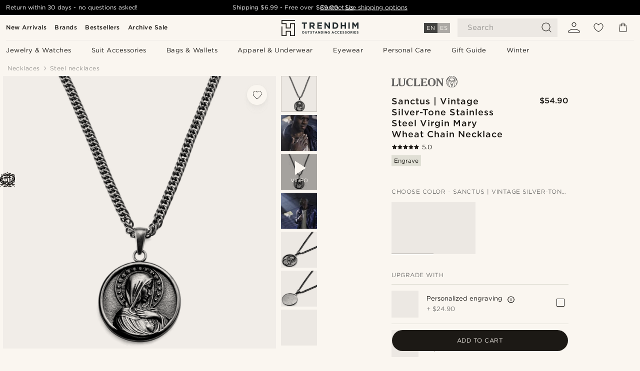

--- FILE ---
content_type: text/html; charset=utf-8
request_url: https://www.google.com/recaptcha/api2/aframe
body_size: 265
content:
<!DOCTYPE HTML><html><head><meta http-equiv="content-type" content="text/html; charset=UTF-8"></head><body><script nonce="509JeQv8fmdwrK9boKjRoA">/** Anti-fraud and anti-abuse applications only. See google.com/recaptcha */ try{var clients={'sodar':'https://pagead2.googlesyndication.com/pagead/sodar?'};window.addEventListener("message",function(a){try{if(a.source===window.parent){var b=JSON.parse(a.data);var c=clients[b['id']];if(c){var d=document.createElement('img');d.src=c+b['params']+'&rc='+(localStorage.getItem("rc::a")?sessionStorage.getItem("rc::b"):"");window.document.body.appendChild(d);sessionStorage.setItem("rc::e",parseInt(sessionStorage.getItem("rc::e")||0)+1);localStorage.setItem("rc::h",'1769290608971');}}}catch(b){}});window.parent.postMessage("_grecaptcha_ready", "*");}catch(b){}</script></body></html>

--- FILE ---
content_type: image/svg+xml
request_url: https://eu-images.contentstack.com/v3/assets/blt7dcd2cfbc90d45de/blt9e2d23fdb0c9c585/69049284e53b32c37a8b7836/is_resizable.svg
body_size: 1385
content:
<svg width="50" height="32" viewBox="0 0 50 32" fill="none" xmlns="http://www.w3.org/2000/svg">
<path d="M21.6853 0.0303726C20.439 0.124268 17.8271 0.44009 16.5211 0.662022C12.7142 1.31928 9.86323 2.18139 7.13179 3.51297C3.95649 5.05795 1.85669 6.87607 0.738504 9.02709C0.0215007 10.4099 0.0215007 10.4099 0.00442921 15.7874C-0.0126423 20.6272 0.00442922 20.8918 0.337324 21.8564C1.4299 24.989 5.01492 27.7887 9.9998 29.4105C11.229 29.8117 13.7214 30.4519 14.0458 30.4519C14.5323 30.4519 14.8481 30.1446 14.8566 29.6666C14.8566 29.1032 14.6176 28.9325 13.4056 28.6594C7.78051 27.379 3.54677 24.861 2.17251 21.9588C1.72012 21.0113 1.60062 20.4053 1.65183 19.3127C1.68597 18.4164 1.9079 17.5031 2.13837 17.2727C2.18958 17.2214 2.52248 17.4946 3.03462 17.9726C4.47717 19.3554 6.55136 20.5845 9.12062 21.5662C10.7595 22.1978 13.9519 23.1453 14.225 23.077C14.6006 22.9831 14.8566 22.6502 14.8566 22.2576C14.8566 21.7625 14.6176 21.5491 13.8324 21.3613C10.6741 20.6016 7.72929 19.3981 5.67217 18.0323C4.6991 17.3836 3.16266 15.9923 3.16266 15.7618C3.16266 15.4375 5.12588 13.7474 6.50014 12.8938C8.77919 11.4683 12.5605 10.1197 16.0943 9.46241C24.1436 7.96865 32.9354 8.55762 39.5677 11.0501C42.4869 12.1426 45.372 13.9266 46.5499 15.3692L46.8657 15.7533L46.4816 16.2228C45.7134 17.1617 43.9636 18.4079 42.0857 19.3554C39.8579 20.465 38.0312 21.0967 33.8316 22.1722C33.567 22.2405 33.4305 22.3344 33.3366 22.5136C33.0634 23.0343 33.2854 23.6403 33.7975 23.7513C33.9426 23.7855 34.4377 23.7001 35.0949 23.5379C40.7029 22.1381 44.6806 20.2602 47.0962 17.8787L47.7961 17.1873L47.9754 17.5885C48.9143 19.7139 48.2571 22.0783 46.1402 24.1781C43.8697 26.4315 39.414 28.4375 34.5486 29.3935C33.4731 29.5983 33.089 29.9654 33.2939 30.5885C33.4219 30.9555 33.6695 31.1348 34.0706 31.1348C34.5486 31.1348 38.2105 30.1788 39.653 29.6837C45.3378 27.7034 48.7436 24.878 49.7764 21.2759C49.9728 20.6101 49.9728 20.4906 49.9984 16.2398C50.0069 13.8327 49.9813 11.5878 49.9386 11.2208C49.8277 10.3245 49.4521 9.25756 48.9399 8.40398C48.3254 7.36261 46.7804 5.83471 45.4744 4.98113C41.565 2.41186 36.7167 0.901024 30.093 0.184017C28.8724 0.0559807 22.9315 -0.054985 21.6853 0.0303726ZM28.2151 1.68632C33.9853 2.07043 39.175 3.34226 42.76 5.24574C46.5755 7.28579 48.59 9.82092 48.368 12.3304C48.3083 12.9792 48.129 13.6876 47.9156 14.0973L47.7876 14.3363L47.0962 13.662C45.4147 12.0402 43.4771 10.8794 40.4639 9.68434C38.2617 8.81369 36.2473 8.23326 33.8914 7.79794C24.7667 6.09931 14.3701 7.16629 7.5415 10.5123C5.45878 11.5366 4.10159 12.4585 2.84684 13.7132C2.51394 14.0461 2.22373 14.3193 2.19812 14.3193C2.1469 14.3193 1.83108 13.5084 1.72012 13.0816C1.58354 12.5865 1.60915 11.4427 1.75426 10.8794C2.24933 8.97587 3.86259 7.20897 6.50868 5.67253C10.2815 3.47883 15.898 2.02775 22.0694 1.66071C23.1449 1.59242 27.0628 1.60949 28.2151 1.68632Z" fill="black"/>
<path d="M16.4695 22.1976C16.1708 22.3939 16.0769 22.6756 16.1708 23.0597C16.1964 23.1621 16.6573 23.7596 17.2036 24.3913C18.3389 25.7143 18.4328 25.8423 18.2108 25.8423C17.6987 25.8423 14.3783 25.1936 12.2529 24.6815C11.7834 24.5705 11.2627 24.4766 11.092 24.4766C10.6738 24.4766 10.375 24.7924 10.375 25.2534C10.375 25.7655 10.6567 25.9789 11.6212 26.235C12.7821 26.5337 16.4695 27.2593 17.417 27.3788C17.8609 27.4385 18.2791 27.4983 18.3474 27.5154C18.4328 27.541 18.2364 27.797 17.7499 28.3006C16.35 29.7347 16.1366 29.9993 16.1366 30.2724C16.1366 30.7675 16.7683 31.2455 17.2377 31.0918C17.4682 31.0236 20.9935 27.3361 21.0959 27.063C21.2581 26.6276 21.0618 26.3289 19.2693 24.2803C18.3047 23.1792 17.4255 22.2146 17.3231 22.1378C17.05 21.95 16.811 21.9671 16.4695 22.1976Z" fill="black"/>
<path d="M30.7579 22.7526C30.6128 22.8294 29.836 23.683 29.0166 24.6475C26.9936 27.0461 26.9766 27.0717 26.9766 27.4814C26.9766 27.8143 27.0363 27.8826 28.6496 29.5471C30.8603 31.809 30.6725 31.6469 31.1164 31.6469C31.4237 31.6469 31.5176 31.6042 31.7054 31.3823C31.8505 31.2115 31.9273 31.0238 31.9273 30.8274C31.9273 30.5628 31.8078 30.4092 30.775 29.3507L29.6226 28.1728L30.1519 28.113C30.8603 28.0362 33.9844 27.4985 34.9575 27.2851C35.8879 27.0888 36.0671 26.9351 36.0671 26.3888C36.0671 26.0645 36.0245 25.962 35.8281 25.7913C35.5379 25.5438 35.4184 25.5352 34.3515 25.7572C33.0284 26.0303 29.9555 26.5339 29.7848 26.5083C29.6653 26.4912 29.8616 26.2096 30.6213 25.3304C31.1591 24.6987 31.6798 24.0586 31.7651 23.922C31.9956 23.5635 31.97 23.2477 31.6968 22.9489C31.3895 22.6245 31.0908 22.5648 30.7579 22.7526Z" fill="black"/>
</svg>


--- FILE ---
content_type: application/javascript
request_url: https://www.trendhim.com/_next/static/2I9Ri6cXSDghyJFZQUhzp/_buildManifest.js
body_size: 1406
content:
self.__BUILD_MANIFEST=function(s,c,e,a,t,r,u,i,n,g,d,l,b,f,o,h,k,p,j,m,_){return{__rewrites:{afterFiles:[],beforeFiles:[],fallback:[]},__routerFilterStatic:{numItems:0,errorRate:1e-4,numBits:0,numHashes:o,bitArray:[]},__routerFilterDynamic:{numItems:d,errorRate:1e-4,numBits:d,numHashes:o,bitArray:[]},"/":[s,c,e,a,t,r,u,"static/chunks/pages/index-3fb6dcb50f3ac8f2.js"],"/_error":["static/chunks/pages/_error-ab27f3a87b6f8d14.js"],"/account/overview":[s,c,e,a,t,r,i,n,"static/css/4df482d1bb0572fa.css","static/chunks/pages/account/overview-a4333c9e9345473c.js"],"/account/wishlist":[s,c,e,a,t,r,u,"static/chunks/pages/account/wishlist-6a1e1cdc6cb8c353.js"],"/account/[...slug]":[s,c,e,a,t,r,u,"static/chunks/pages/account/[...slug]-62721b66c42e45a0.js"],"/articles":[s,c,e,a,t,r,u,"static/chunks/pages/articles-f4a0507b3610ecc1.js"],"/articles/[...slug]":[s,c,e,a,t,r,g,"static/css/2ffee034eac25f61.css","static/chunks/pages/articles/[...slug]-b50bb85de358d905.js"],"/bestsellers":[s,c,e,a,t,r,u,"static/chunks/pages/bestsellers-4335e37b9f50906d.js"],"/brands":[s,c,e,a,t,r,u,"static/chunks/pages/brands-0f84530e0d870d3f.js"],"/brands/[...slug]":[s,c,e,a,t,r,u,"static/chunks/pages/brands/[...slug]-f4df43d6cf1879a2.js"],"/careers":[s,c,e,a,t,r,u,"static/chunks/pages/careers-3577e490a95985a2.js"],"/careers/[...slug]":[s,c,e,a,t,r,u,"static/chunks/pages/careers/[...slug]-64bcaeb49e37bbb1.js"],"/categories/[...slug]":[s,c,e,a,t,r,h,"static/chunks/pages/categories/[...slug]-d6aa1af284718566.js"],"/checkout/cart":[s,"static/chunks/pages/checkout/cart-abcacb7ea27a65e9.js"],"/checkout/onepage/success":[s,c,e,a,t,r,i,n,b,k,p,"static/chunks/pages/checkout/onepage/success-e1109b11081873a3.js"],"/checkout/[orderNumber]/[hash]":[s,c,e,a,t,r,i,n,b,k,p,"static/chunks/pages/checkout/[orderNumber]/[hash]-8f4213fca2c5dd16.js"],"/collections":[s,c,e,a,t,r,u,"static/chunks/pages/collections-fe3d1a28152e5925.js"],"/collections/[...slug]":[s,c,e,a,t,r,g,l,"static/chunks/pages/collections/[...slug]-46b66e915a6e9b3b.js"],"/csr":[s,c,e,a,t,r,u,"static/chunks/pages/csr-032920112da97a1f.js"],"/csr/[...slug]":[s,c,e,a,t,r,g,l,"static/chunks/pages/csr/[...slug]-90298a6c6c6340b4.js"],"/errors/[[...slug]]":[s,c,e,a,t,r,"static/css/4b61dd7fd0f03a20.css","static/chunks/pages/errors/[[...slug]]-dee846d9abd55372.js"],"/filters/[...slug]":[s,c,e,a,t,r,h,"static/chunks/pages/filters/[...slug]-f15d83acbfe20bdd.js"],"/frontpages":[s,c,e,a,t,r,u,"static/chunks/pages/frontpages-649ca76f72e1fbac.js"],"/frontpages/[...slug]":[s,c,e,a,t,r,u,"static/chunks/pages/frontpages/[...slug]-c4450543cd586391.js"],"/gift-ideas":[s,c,e,a,t,r,u,"static/chunks/pages/gift-ideas-9f431240da67a915.js"],"/info/contact":[c,j,e,a,t,r,"static/css/ae38ac49c16abbfd.css","static/chunks/pages/info/contact-e8d2304d6eb7bf05.js"],"/lp":[s,c,e,a,t,r,u,"static/chunks/pages/lp-b67d38a965377b59.js"],"/lp/[...slug]":[s,c,e,a,t,r,u,"static/chunks/pages/lp/[...slug]-14f115032a8d7754.js"],"/manuals":[s,c,e,a,t,r,u,"static/chunks/pages/manuals-ba3e010a1200258e.js"],"/manuals/[...slug]":[s,c,e,a,t,r,g,l,"static/chunks/pages/manuals/[...slug]-e0e9d496621fb05b.js"],"/new-arrivals":[s,c,e,a,t,r,u,"static/chunks/pages/new-arrivals-659974464e758f53.js"],"/onestepcheckout":[s,j,m,"static/chunks/7399-77abdc8f7f74ba20.js",i,b,_,"static/css/f0f24efe1a426f7d.css","static/chunks/pages/onestepcheckout-f9d614551ad52c6d.js"],"/personalisation":[s,c,e,a,t,r,u,"static/chunks/pages/personalisation-8211a0118ba2c7ec.js"],"/press":[s,c,e,a,t,r,u,"static/chunks/pages/press-58b1eae0d79650ae.js"],"/press/[...slug]":[s,c,e,a,t,r,g,l,"static/chunks/pages/press/[...slug]-265c3c83cf0aece2.js"],"/products/[...slug]":[s,c,"static/chunks/6563-1c0adda892e6be0a.js",e,a,t,r,i,n,"static/chunks/6065-0b1fbb9d40dda7cb.js","static/chunks/1065-a6866845642a0c89.js","static/css/dcf6d3f9c75470f5.css","static/css/a321c0c5eba1f3b8.css","static/chunks/pages/products/[...slug]-ca1c775360095676.js"],"/returns":[s,c,e,a,t,r,"static/css/93cb8aa603c9896d.css","static/chunks/pages/returns-e2cde1a63983e333.js"],"/returns/[orderNumber]":[s,m,_,"static/css/cfb472c3ebc01f90.css","static/chunks/pages/returns/[orderNumber]-cc8347ee1642e0ca.js"],"/reviews/orders/[orderNumber]/[reviewToken]":[s,c,e,a,t,r,"static/css/5f9e8a58e32f95dd.css","static/chunks/pages/reviews/orders/[orderNumber]/[reviewToken]-bae28ddfeae69386.js"],"/search/results":[s,c,e,a,t,r,"static/css/3ca4da55e9b1c2bc.css","static/chunks/pages/search/results-9212baea49ec98c4.js"],"/terms":[s,c,e,a,t,r,u,"static/chunks/pages/terms-37a298caf474195f.js"],"/terms/[...slug]":[s,c,e,a,t,r,u,"static/chunks/pages/terms/[...slug]-d6bfae88092073d5.js"],"/tracking":[s,c,e,a,t,r,i,n,"static/css/f3316ba342256477.css","static/chunks/pages/tracking-15dbde96fee38366.js"],sortedPages:["/","/_app","/_error","/account/overview","/account/wishlist","/account/[...slug]","/articles","/articles/[...slug]","/bestsellers","/brands","/brands/[...slug]","/careers","/careers/[...slug]","/categories/[...slug]","/checkout/cart","/checkout/onepage/success","/checkout/[orderNumber]/[hash]","/collections","/collections/[...slug]","/csr","/csr/[...slug]","/errors/[[...slug]]","/filters/[...slug]","/frontpages","/frontpages/[...slug]","/gift-ideas","/info/contact","/lp","/lp/[...slug]","/manuals","/manuals/[...slug]","/new-arrivals","/onestepcheckout","/personalisation","/press","/press/[...slug]","/products/[...slug]","/returns","/returns/[orderNumber]","/reviews/orders/[orderNumber]/[reviewToken]","/search/results","/terms","/terms/[...slug]","/tracking"]}}("static/chunks/6922-2a09d48a1a84f2fb.js","static/chunks/4698-cfb11e7f64992645.js","static/chunks/5842-00f6fc0b90f3a1a6.js","static/css/952b2eef0f2bc3c1.css","static/css/6c77d029a49e6b67.css","static/chunks/9546-c9b8de60418b53fb.js","static/css/bd41e360dd08f17f.css","static/chunks/2943-46acd43192704b11.js","static/chunks/5017-7ccfe8b1f6721213.js","static/chunks/3391-e1ae83e1c338b195.js",0,"static/css/0a922e43da3a7425.css","static/chunks/5524-5ddf6dc9d3b956ca.js",1e-4,NaN,"static/css/754d2b382dc7ea3a.css","static/chunks/2317-a96fe922d3aee950.js","static/css/c4d43db49e0d2858.css","static/chunks/9091-509daa7155afb3d5.js","static/chunks/7141-4c96bdadf99532fc.js","static/chunks/3993-42219718a742bf84.js"),self.__BUILD_MANIFEST_CB&&self.__BUILD_MANIFEST_CB();

--- FILE ---
content_type: application/javascript
request_url: https://www.trendhim.com/_next/static/chunks/6065-0b1fbb9d40dda7cb.js
body_size: 2264
content:
(self.webpackChunk_N_E=self.webpackChunk_N_E||[]).push([[6065],{18320:t=>{t.exports={ProductTileV2:"ProductTilesV2_ProductTileV2__IlocW",priority:"ProductTilesV2_priority__0XgHN",outOfStock:"ProductTilesV2_outOfStock__8LU_m",images:"ProductTilesV2_images__4vZKk",image:"ProductTilesV2_image__1aUm4",imageHover:"ProductTilesV2_imageHover__ILsZt",topChips:"ProductTilesV2_topChips__On6Ih",bottomChips:"ProductTilesV2_bottomChips__1r1Xq",wish:"ProductTilesV2_wish__ZG7n2",bundle:"ProductTilesV2_bundle__LfnsB",title:"ProductTilesV2_title___1WBp",price:"ProductTilesV2_price__4KH_9",strikeThrough:"ProductTilesV2_strikeThrough__Y58Sp",actions:"ProductTilesV2_actions__ovuuB",buyButton:"ProductTilesV2_buyButton__g9l18",success:"ProductTilesV2_success__YGwvT",addToCartSpinner:"ProductTilesV2_addToCartSpinner__hw6MF",alreadyAddedIcon:"ProductTilesV2_alreadyAddedIcon__lcUOW",brandVariants:"ProductTilesV2_brandVariants__kMMck",variants:"ProductTilesV2_variants__m8nqA",brand:"ProductTilesV2_brand__64Pqm",hasHover:"ProductTilesV2_hasHover__BWjLn",withActions:"ProductTilesV2_withActions__ca_lO"}},59388:(t,e,l)=>{"use strict";l.d(e,{h:()=>u,v:()=>d});var i=l(59095),n=l.n(i),a=l(14232),s=l(94842),o=l(61479),r=l(57667),c=l(26279);let u=t=>{let e=(0,r.s9)(),l=(0,r.jK)(),i=(0,c.Q)("buy_three_pay_for_two_v1","b");return(0,a.useMemo)(()=>{var n,a,s,r,c,u,d,_,m,p,v,h,b,V,T,x,g,P,y,N,j,B;let{value:A}=l||0,f=(0,o.KT)((null==t||null==(n=t.masterVariant)?void 0:n.attributes)||[],"isBestSeller")||!1,C=(null==t||null==(c=t.masterVariant)||null==(r=c.price)||null==(s=r.discount)||null==(a=s.clubValue)?void 0:a.format)||(null==t||null==(_=t.masterVariant)||null==(d=_.price)||null==(u=d.clubValue)?void 0:u.format)||void 0,k=(null==t?void 0:t.type)==="bundles",S=(0,o.KT)((null==t||null==(m=t.masterVariant)?void 0:m.attributes)||[],"isNew")||!1,O=(0,o.KT)((null==t||null==(p=t.masterVariant)?void 0:p.attributes)||[],"isPopularGift")||!1,L="26342"==="".concat(null==t?void 0:t.id),w=(null==t||null==(h=t.masterVariant)||null==(v=h.price)?void 0:v.discount)||(null==t||null==(b=t.masterVariant)?void 0:b.price)||{},E=!!(A&&(null==w?void 0:w.value)&&A<w.value)||null===e||(null==e?void 0:e.value)===0,H=i?{x:3,y:2}:void 0,K=!!(S||(null==t||null==(x=t.masterVariant)||null==(T=x.price)||null==(V=T.discount)?void 0:V.percent)||(null==t||null==(N=t.masterVariant)||null==(y=N.price)||null==(P=y.discount)||null==(g=P.code)?void 0:g.context)!==""||E||k);return{buyXPayForY:H,isBestSeller:f,isBundleOffer:k,clubValue:C,isNew:S,price:null!=(B=null==t||null==(j=t.masterVariant)?void 0:j.price)?B:void 0,showChips:K,freeDelivery:E,isPopularGift:O,productType:(null==t?void 0:t.type)||"",enableDiscount:!L,personalizationTypes:t?(0,o.cU)((0,o.bD)(t)):[]}},[l,t,e,i])},d=()=>(0,a.useCallback)(t=>{var e,l,i,a,r,c,u,d,_,m,p,v,h,b,V,T,x;if(!t)return{bottomChips:[],topChips:[]};let g=(0,o.KT)((null==t||null==(e=t.masterVariant)?void 0:e.attributes)||[],"isBestSeller")||!1,P=(0,o.KT)((null==t||null==(l=t.masterVariant)?void 0:l.attributes)||[],"isNew")||!1,y=(null==t||null==(a=t.masterVariant)||null==(i=a.attributes)?void 0:i.find(t=>"personalizations"===t.key))||!1,N=(0,o.KT)((null==t||null==(r=t.masterVariant)?void 0:r.attributes)||[],"isPopularGift")||!1,j="26342"==="".concat(null==t?void 0:t.id);return{bottomChips:n()([!j&&(null==(u=t.masterVariant)||null==(c=u.price)?void 0:c.discount)&&{color:(0,s.o)((null==(p=t.masterVariant)||null==(m=p.price)||null==(_=m.discount)||null==(d=_.code)?void 0:d.context)||""),translation:["common:discount_chip",{context:(null==(b=t.masterVariant)||null==(h=b.price)||null==(v=h.discount.code)?void 0:v.context)||"",discountPercentage:(null==(x=t.masterVariant)||null==(T=x.price)||null==(V=T.discount)?void 0:V.percent)||0}]},P&&!g&&{color:"blue",translation:["common:BADGE_NEW_LABEL"]},g&&!P&&{color:"blue",translation:["common:WB_BESTSELLERS_LABEL",{count:1}]}]),topChips:n()([N&&{color:"blue",translation:["common:POPULAR_GIFT_TAG"]},y&&{color:"greyV3",translation:["common:PERSONALISABLE_PRODUCT_TAG"]}])}},[])},76567:(t,e,l)=>{"use strict";l.d(e,{q:()=>g});var i=l(37876),n=l(49995),a=l(40123),s=l.n(a),o=l(16968),r=l.n(o),c=l(14232),u=l(45017),d=l(58026),_=l(58544),m=l(15493),p=l(14120),v=l(12499),h=l(70784),b=l(27781),V=l(79848),T=l(18320),x=l.n(T);let g=(0,c.memo)(t=>{let{alreadyAddedToCart:e,enableHover:l=!0,bottomChips:a,brand:o,bundleCombinedValue:T,className:g,productID:P,primaryImage:y,isOutOfStock:N=!1,hoverImage:j,loadingBuyButton:B,imageWidth:A,disableBuyButton:f=B,disableWishButton:C=!1,onBuy:k,originalPrice:S,priority:O=!0,intersecting:L=!0,overwrittenPrice:w,title:E,topChips:H,url:K,variants:I,variantsTitle:U="",sourceID:D}=t,{t:G}=(0,b.B)(),[F,M]=(0,c.useState)(!1),[W,q]=(0,h.T)(P,D),R=L||O;return(0,i.jsxs)(p.N,{analytics:{source_id:D,dest_page_type:"product",dest_page_type_id:P},className:(0,n.A)(g,x().ProductTileV2,!!k&&x().withActions,R&&x().priority,!!j&&l&&x().hasHover),"data-intersection-id":P,href:K,id:P,onMouseOver:()=>M(!0),children:[N&&(0,i.jsx)("div",{className:x().outOfStock,children:(0,i.jsx)("p",{children:G("cms:OUT_OF_STOCK")})}),!O&&L&&y&&(0,i.jsx)(m.sv,{alt:E,className:(0,n.A)(x().images,x().image),decoding:"async",draggable:!1,fetchPriority:"auto",loading:"eager",onLoad:()=>M(!0),src:y,style:{objectFit:"contain"},title:E,width:A||O||l?400:180}),O&&y&&(0,i.jsx)(m.lE,{alt:E,className:(0,n.A)(x().images,x().image),decoding:"async",draggable:!1,fetchPriority:"high",fill:!0,loading:"eager",onLoad:()=>M(!0),sizes:"(max-width: 1024px) 180px, 400px",src:y,style:{objectFit:"contain"},title:E}),R&&j&&F&&l&&(0,i.jsx)(m.sv,{alt:"hover: ".concat(E),className:(0,n.A)(x().images,x().imageHover),draggable:!1,src:j,style:{objectFit:"cover"},title:"hover: ".concat(E),width:A||l?500:180}),(0,i.jsx)("p",{className:x().title,children:E}),!s()(H)&&(0,i.jsx)("div",{className:x().topChips,children:r()(H,t=>(0,i.jsx)(_.v,{color:t.color,icon:t.icon,children:"text"in t?t.text:G(...t.translation)},"chip".concat("text"in t?t.text:t.translation)))}),!s()(a)&&(0,i.jsx)("div",{className:x().bottomChips,children:r()(a,t=>(0,i.jsx)(_.v,{color:t.color,icon:t.icon,children:"text"in t?t.text:G(...t.translation)},"chip".concat("text"in t?t.text:t.translation)))}),(0,i.jsxs)("div",{className:x().price,children:[(0,i.jsx)("p",{className:(0,n.A)(w&&x().strikeThrough),children:S}),(0,i.jsx)("p",{children:w})]}),T&&(0,i.jsx)("div",{className:x().bundle,children:"".concat(G("common:BUNDLE_COMBINED_VALUE")," - ").concat(T)}),!!k&&(0,i.jsx)("div",{className:x().actions,children:(0,i.jsxs)("button",{className:(0,n.A)(x().buyButton,e&&x().success,D),disabled:f,onClick:t=>{t.preventDefault(),t.stopPropagation(),k(P)},type:"button",children:[" ",B&&(0,i.jsx)(V.y,{className:x().addToCartSpinner}),!B&&!e&&(0,i.jsx)(d.A,{}),!B&&e&&(0,i.jsx)(u.Se,{className:x().alreadyAddedIcon})]})}),!C&&(0,i.jsx)(v._,{className:x().wish,onClick:t=>{t.preventDefault(),t.stopPropagation(),q()},selected:W}),!!(I||o)&&(0,i.jsxs)("div",{className:x().brandVariants,children:[!!I&&(0,i.jsx)("span",{children:(0,i.jsx)("p",{className:x().variants,children:"".concat(I," ").concat(U)})}),!!o&&(0,i.jsx)("p",{className:x().brand,children:o})]})]})},(t,e)=>t.className===e.className&&t.intersecting===e.intersecting&&t.enableHover===e.enableHover&&t.loadingBuyButton===e.loadingBuyButton&&t.disableBuyButton===e.disableBuyButton&&t.isOutOfStock===e.isOutOfStock&&t.onBuy===e.onBuy)}}]);
//# sourceMappingURL=6065-0b1fbb9d40dda7cb.js.map

--- FILE ---
content_type: application/javascript
request_url: https://www.trendhim.com/_next/static/chunks/1956.c6eb69de45d07904.js
body_size: 538
content:
(self.webpackChunk_N_E=self.webpackChunk_N_E||[]).push([[1956],{4922:(e,t,l)=>{"use strict";l.d(t,{z:()=>s});var r=l(37876),n=l(14232),c=l(42012),o=l.n(c);let s=(0,n.memo)(e=>{let{html:t,...l}=e,c=(0,n.useMemo)(()=>(t||"").trim().replace(/\n/g,"<br/>"),[t]);return(0,r.jsx)("div",{className:o().rteContent,dangerouslySetInnerHTML:{__html:c},...l})})},21290:e=>{e.exports={bar:"Generic_bar__GNQ8W",wrapper:"Generic_wrapper__VKghi","columns-1":"Generic_columns-1__JtdJm","columns-2":"Generic_columns-2__Cqv97","columns-3":"Generic_columns-3__yMCWJ",left:"Generic_left__kTK6Q",right:"Generic_right__iVOxU",middle:"Generic_middle__wZ3gF","placement-checkout":"Generic_placement-checkout__x4oLt",desktop:"Generic_desktop__lUFf9",mobile:"Generic_mobile___v6K4",topNavV2:"Generic_topNavV2__5_twb"}},41956:(e,t,l)=>{"use strict";l.r(t),l.d(t,{DefaultBar:()=>d,default:()=>m});var r=l(37876);l(14232);var n=l(4922),c=l(49995),o=l(21290),s=l.n(o),i=l(26279);let _=e=>{let{backgroundColor:t,className:l,contentLeft:n,contentMiddle:o,contentMobile:_,contentRight:a,id:d,order:m,placement:u,textColor:x}=e,p=(0,i.Q)("top_nav_v2","b");return(0,r.jsx)("div",{className:(0,c.A)(s().bar,p&&s().topNavV2,"top"===u&&s()["placement-top"],"checkout"===u&&s()["placement-checkout"],!!(n&&(o||_)&&a)&&s()["columns-3"],!!(n&&!(o||_)&&a)&&s()["columns-2"],!!(!n&&(o||_)&&!a)&&s()["columns-1"],l),id:d,style:{"--background-color":t,"--link-color":x,"--text-color":x,order:m},children:(0,r.jsxs)("div",{className:s().wrapper,children:[n&&(0,r.jsx)("div",{className:s().left,children:n}),o&&(0,r.jsx)("div",{className:(0,c.A)(s().middle,s().desktop),children:o||_}),_&&(0,r.jsx)("div",{className:(0,c.A)(s().middle,s().mobile),children:_||o}),a&&(0,r.jsx)("div",{className:s().right,children:a})]})})};var a=l(82057);let d=e=>{let{bar:t,className:l,id:c,order:o,placement:s}=e,i=(0,a.Rx)(t.fields||[],"text"),d=(0,a.Rx)(t.fields||[],"textLeft"),m=(0,a.Rx)(t.fields||[],"textMobile"),u=(0,a.Rx)(t.fields||[],"textRight");return(0,r.jsx)(_,{backgroundColor:t.backgroundColor,className:l,contentLeft:d&&(0,r.jsx)(n.z,{html:d}),contentMiddle:i&&(0,r.jsx)(n.z,{html:i}),contentMobile:m&&(0,r.jsx)(n.z,{html:m}),contentRight:u&&(0,r.jsx)(n.z,{html:u}),id:c,order:o,placement:s,textColor:t.textColor},t.id)},m=d},42012:e=>{e.exports={rteContent:"RTEContent_rteContent__sGve6"}}}]);
//# sourceMappingURL=1956.c6eb69de45d07904.js.map